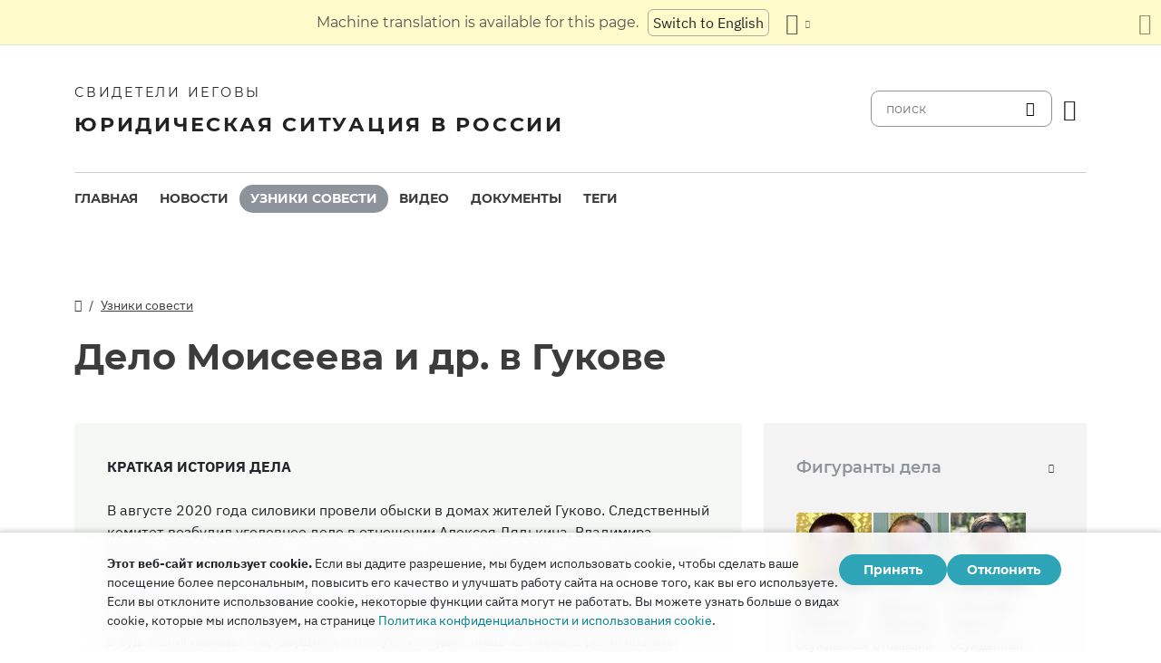

--- FILE ---
content_type: text/html
request_url: https://jw-russia.org/cases/gukovo.html
body_size: 22013
content:
<!doctype html><html lang=ru class=notranslate translate=no><head><meta charset=utf-8><meta name=viewport content="width=device-width,initial-scale=1"><meta name=google content="notranslate"><meta name=google-site-verification content="TRJlqj377rhFgkSC2c-W_9c6TN1HFWjHicNH9IhRkhs"><meta name=theme-color content="#ffffff"><link rel=alternate href=https://jw-russia.org/cases/gukovo.html hreflang=ru><link rel=alternate href=https://jw-russia.org/en/cases/gukovo.html hreflang=en><link rel=alternate href=https://jw-russia.org/de/cases/gukovo.html hreflang=de><link rel=alternate href=https://jw-russia.org/es/cases/gukovo.html hreflang=es><link rel=alternate href=https://jw-russia.org/fr/cases/gukovo.html hreflang=fr><link rel=alternate href=https://jw-russia.org/it/cases/gukovo.html hreflang=it><link rel=alternate href=https://jw-russia.org/fi/cases/gukovo.html hreflang=fi><link rel=alternate href=https://jw-russia.org/pt/cases/gukovo.html hreflang=pt><link rel=alternate href=https://jw-russia.org/ja/cases/gukovo.html hreflang=ja><link rel=alternate href=https://jw-russia.org/ko/cases/gukovo.html hreflang=ko><link rel=alternate href=https://jw-russia.org/zh/cases/gukovo.html hreflang=zh><link rel="shortcut icon" href=/img/favicon.ico type=image/vnd.microsoft.icon><link rel=alternate type=application/rss+xml href=https://jw-russia.org/cases/gukovo/rss.xml title="Свидетели Иеговы"><link rel=stylesheet href=/scss/swiper/swiper.min.6dc1b54d4b4c58c9cc30cc5463980739294225f6791beb6709cc77c6d2059e6c.css><link rel=stylesheet href=/scss/main.471d2981a05f9d46cf4733d8aa873c013c898f4e22d275c9135733e7b7009616.css><meta property="og:title" content="Дело Моисеева и др. в Гукове"><meta name=twitter:card content="summary"><meta name=twitter:title content="Дело Моисеева и др. в Гукове"><title>Дело Моисеева и др. в Гукове - Узники совести - Свидетели Иеговы в России</title><script src=/js/cookie_consent.js></script><script async src="https://www.googletagmanager.com/gtag/js?id=UA-161060053-1"></script><script>window.dataLayer=window.dataLayer||[];function gtag(){dataLayer.push(arguments)}gtag("js",new Date);var GA_MEASUREMENT_ID="UA-161060053-1";gtag("config",GA_MEASUREMENT_ID)</script><script src=/js/vendor/jquery.55724927179ef13ad334f64d2d8c2ad6e8dbf623a84b081c75397c2b7cbf6ada.js></script><script src=/js/init.585696537460de5640b0d9ad0f4ead38998eda503661eb5b69ec5a8d99184424.js></script></head><body class="redesign i18n-ru not-front section-cases"><div class=auto-translation aria-expanded=false><span class=lang-only data-lang=not-ru>Эта страница переведена с помощью машинного перевода.</span>
<span class=lang-only data-lang=ru data-user-lang=ru>Машинный перевод этой страницы отключен.</span>
<span class=lang-only data-lang=ru data-user-lang=en>Machine translation is available for this page.</span>
<span class=lang-only data-lang=ru data-user-lang=de>Maschinelle Übersetzung ist für diese Seite verfügbar.</span>
<span class=lang-only data-lang=ru data-user-lang=fr>La traduction automatique est disponible pour cette page.</span>
<span class=lang-only data-lang=ru data-user-lang=it>La traduzione automatica è disponibile per questa pagina.</span>
<span class=lang-only data-lang=ru data-user-lang=pt>A tradução automática está disponível para esta página.</span>
<span class=lang-only data-lang=ru data-user-lang=es>La traducción automática está disponible para esta página.</span>
<span class=lang-only data-lang=ru data-user-lang=fi>Konekäännös on saatavilla tälle sivulle.</span>
<span class=lang-only data-lang=ru data-user-lang=it>La traduzione automatica è disponibile per questa pagina.</span>
<span class=lang-only data-lang=ru data-user-lang=ko>이 페이지에 대한 기계 번역이 가능합니다.</span>
<span class=lang-only data-lang=ru data-user-lang=ja>このページには機械翻訳が利用可能です。</span>
<span class=lang-only data-lang=ru data-user-lang=zh>本页面提供机器翻译服务。</span>
<a href class="btn auto-translation__rus lang-only" data-lang=not-ru>Переключиться обратно на русский</a>
<a href=/en/cases/gukovo.html class="btn auto-translation__rus lang-only" data-lang=ru data-user-lang=en>Switch to English</a>
<a href=/de/cases/gukovo.html class="btn auto-translation__rus lang-only" data-lang=ru data-user-lang=de>Wechseln Sie zu Deutsch</a>
<a href=/es/cases/gukovo.html class="btn auto-translation__rus lang-only" data-lang=ru data-user-lang=es>Cambiar a español</a>
<a href=/fr/cases/gukovo.html class="btn auto-translation__rus lang-only" data-lang=ru data-user-lang=fr>Passer au français</a>
<a href=/it/cases/gukovo.html class="btn auto-translation__rus lang-only" data-lang=ru data-user-lang=it>Passa all'italiano</a>
<a href=/fi/cases/gukovo.html class="btn auto-translation__rus lang-only" data-lang=ru data-user-lang=fi>Vaihda suomeen</a>
<a href=/pt/cases/gukovo.html class="btn auto-translation__rus lang-only" data-lang=ru data-user-lang=pt>Mudar para português</a>
<a href=/ja/cases/gukovo.html class="btn auto-translation__rus lang-only" data-lang=ru data-user-lang=ja>日本語に切り替え</a>
<a href=/ko/cases/gukovo.html class="btn auto-translation__rus lang-only" data-lang=ru data-user-lang=ko>한국어로 전환</a>
<a href=/zh/cases/gukovo.html class="btn auto-translation__rus lang-only" data-lang=ru data-user-lang=zh>切换到中文</a><div class="btn-group auto-translation__more"><button class="btn dropdown-toggle btn-outline-default icon-language" data-bs-toggle=dropdown aria-expanded=false aria-label="Показать список языков" id=language-dropdown-toggle></button><ul class=dropdown-menu aria-labelledby=language-dropdown-toggle><li class=active><a href=/ru/ class=dropdown-item>Русский
<span class=text-muted>русский</span></a></li><li><a href=/en/cases/gukovo.html class=dropdown-item>English
<span class=text-muted>английский</span></a></li><li><a href=/de/cases/gukovo.html class=dropdown-item>Deutsch
<span class=text-muted>немецкий</span></a></li><li><a href=/es/cases/gukovo.html class=dropdown-item>Español
<span class=text-muted>испанский</span></a></li><li><a href=/fr/cases/gukovo.html class=dropdown-item>Français
<span class=text-muted>французский</span></a></li><li><a href=/it/cases/gukovo.html class=dropdown-item>Italiano
<span class=text-muted>итальянский</span></a></li><li><a href=/fi/cases/gukovo.html class=dropdown-item>Suomi
<span class=text-muted>финский</span></a></li><li><a href=/pt/cases/gukovo.html class=dropdown-item>Português
<span class=text-muted>португальский</span></a></li><li><a href=/ja/cases/gukovo.html class=dropdown-item>日本語
<span class=text-muted>японский</span></a></li><li><a href=/ko/cases/gukovo.html class=dropdown-item>한국인
<span class=text-muted>корейский</span></a></li><li><a href=/zh/cases/gukovo.html class=dropdown-item>中文 (简体)
<span class=text-muted>китайский</span></a></li></ul></div><button class="btn auto-translation__close icon-cross" aria-label="Закрыть панель перевода"></button></div><div class=main-wrapper><div class=site-header><div class=site-header__content><a href=/ class=site-logo><var class=site-logo__name>Свидетели Иеговы</var>
<span class=site-logo__description>Юридическая ситуация в России</span></a><div class=feature-container><form method=get action=/search.html class=desktop-search__wrap><input class=desktop-search type=search name=q id=search placeholder=поиск>
<button type=submit class="desktop-search-icon flip-icon"></button></form><button class="btn button-translate icon-language--desktop"></button></div></div><nav class=main-menu><div class=main-menu__menu><ul role=menu aria-labelledby=mainMenu><li role=menuitem class="nav-item main-nav__item"><a class=nav-link href=/ title>Главная</a></li><li role=menuitem class="nav-item main-nav__item"><a class=nav-link href=/news.html title>Новости</a></li><li role=menuitem class="nav-item main-nav__item active"><a class=nav-link href=/prisoners.html title>Узники совести</a></li><li role=menuitem class="nav-item main-nav__item"><a class=nav-link href=/video.html title>Видео</a></li><li role=menuitem class="nav-item main-nav__item"><a class=nav-link href=/docs.html title>Документы</a></li><li role=menuitem class="nav-item main-nav__item"><a class=nav-link href=/tags.html title>Теги</a></li></ul><div class=main-menu__translate-button-wrap><button class="btn button-translate icon-language"></button></div></div></nav></div><div class="offcanvas offcanvas-end" id=offcanvas><div class=offcanvas-inner><ul class="navbar-nav offcanvas__menu" role=menu aria-labelledby=mainMenu><li role=menuitem class="nav-item main-nav__item"><a class=nav-link href=/ title>Главная</a></li><li role=menuitem class="nav-item main-nav__item"><a class=nav-link href=/news.html title>Новости</a></li><li role=menuitem class="nav-item main-nav__item active"><a class=nav-link href=/prisoners.html title>Узники совести</a></li><li role=menuitem class="nav-item main-nav__item"><a class=nav-link href=/video.html title>Видео</a></li><li role=menuitem class="nav-item main-nav__item"><a class=nav-link href=/docs.html title>Документы</a></li><li role=menuitem class="nav-item main-nav__item"><a class=nav-link href=/tags.html title>Теги</a></li></ul><div class=offcanvas-footer><form method=get action=/search.html><input class=mobile-search type=search name=q id=search placeholder=поиск>
<button type=submit class="mobile-search-icon flip-icon"></button></form></div></div></div><button class=menu-button data-bs-toggle=offcanvas data-bs-target=#offcanvas data-class-toggle=active aria-controls=offcanvas aria-label=Menu>
<span>&nbsp;</span>
</button>
<script>initTranslate()</script><div class=container-lg><div class="row content-wrap"><div class="col-lg-8 header-wrap"><div class="breadcrumbs breadcrumbs--prisoner-page"><ul><li><a href=/ class=icon-home></a></li><li><a href=/prisoners.html>Узники совести</a></li></ul></div><h1 class="page-title page-title--prisoner-page">Дело Моисеева и др. в Гукове</h1></div><div class=col-lg-8><article class="brief-story brief-story--chronology mobile-full-width"><h4>Краткая история дела</h4><div class=brief-story__text>В августе 2020 года силовики провели обыски в домах жителей Гуково. Следственный комитет возбудил уголовное дело в отношении Алексея Дядькина, Владимира Попова, Евгения Разумова, Алексея Горелова, Никиты Моисеева и Олега Шидловского. Мирных верующих обвинили в организации деятельности экстремистской организации. С августа 2020 года они находились в СИЗО. Как стало известно позднее, за ними следил внедренный агент ФСБ. В ноябре 2021 года дело поступило в суд. Религиоведы подтвердили, что мужчин судят лишь за мирные религиозные действия. В сентябре 2022 года суд приговорил Горелого и Шидловского к 6,5 годам, а остальных верующих — к 7 годам колонии общего режима. Апелляция и кассация поддержали это решение. В ноябре 2025 года Шидловский и Горелый вышли на свободу.</div><div class=additional-link><a href=/cases/gukovo.html>Хронология</a></div></article><div class=timeline__header-wrap><h2 class=timeline__header id=timeline><button data-class-toggle=timeline--reverse data-target=body data-store=timeline-reverse>Хронология дела</button></h2><div class=tags-selector id=tagsApp><div class=tags-selector__wrapper><div class="dropdown dropdown-combined"><button class="btn btn-outline-dark dropdown-toggle" data-bs-toggle=dropdown aria-expanded=false>
Фильтр по тегу</button></div></div></div></div><div class=field-case-chronicle><div class=years-selector id=yearsApp><div class="dropdown dropdown-combined"><button class="btn btn-dark dropdown-toggle" data-bs-toggle=dropdown aria-expanded=false>&nbsp;</button></div></div><ul class=timeline><li class="timeline-item anchor-wrap"><a id=20200807 class=anchor tabindex=-1></a><a href=#20200807 class=anchor-wrap__link>#</a><h5><time datetime="2020-08-07 00:00:00" class="date date--timeline">7 августа 2020 г.</time></h5><div class="tags tags--timeline"><a href="/search.html?tag=new-case" class=tag data-slug=new-case>Возбуждено дело</a>
<a href="/search.html?tag=282.2-1" class=tag data-slug=282.2-1>282.2 (1) УК РФ</a></div><article class=timeline-item--inner><p>Старший следователь отдела по расследованию особо важных дел Следственного управления Следственного комитета РФ по Ростовской области В. В. Пятицкий возбуждает уголовное дело в отношении 6 верующих: Никиты Моисеева, Алексея Горелого, Евгения Разумова, Алексея Дядькина, Олега Шидловского и Владимира Попова. Им вменяется совершение преступления, предусмотренного ч. 1 ст. 282.2 Уголовного кодекса РФ. По версии следствия вина верующих заключается в том, что они «созывали собрания единоверцев, молились и пели песни Богу Иегове».</p></article></li><li class="timeline-item anchor-wrap"><a id=20200808 class=anchor tabindex=-1></a><a href=#20200808 class=anchor-wrap__link>#</a><h5><time datetime="2020-08-08 00:00:00" class="date date--timeline">8 августа 2020 г.</time></h5><div class="tags tags--timeline"><a href="/search.html?tag=search" class=tag data-slug=search>Обыск</a></div><article class=timeline-item--inner><p>Рано утром проходит серия обысков у верующих в Гуково (Ростовская область). Сотрудники ФСБ и Следственного комитета вторгаются в дома мирных граждан и изымают мобильные устройства, жесткие диски, флеш-накопители и личные записи.</p><p>Обыски проходят в Ростове-на-Дону у Горелого Алексея, в Каменск-Шахтинском у Никиты Моисеева и в Курске у Ольги Дядькиной.</p><p>Владимир Попов объявляется в федеральный розыск.</p></article></li><li class="timeline-item anchor-wrap"><a id=20200809 class=anchor tabindex=-1></a><a href=#20200809 class=anchor-wrap__link>#</a><h5><time datetime="2020-08-09 00:00:00" class="date date--timeline">9 августа 2020 г.</time></h5><div class="tags tags--timeline"><a href="/search.html?tag=sizo" class=tag data-slug=sizo>СИЗО</a></div><article class=timeline-item--inner><p>На основании постановления судьи Ленинского районного суда г. Ростова-на-Дону четверых верующих отправляют в СИЗО на 1 месяц 29 суток — до 6 октября 2020 года.</p></article></li><li class="timeline-item anchor-wrap"><a id=20200810 class=anchor tabindex=-1></a><a href=#20200810 class=anchor-wrap__link>#</a><h5><time datetime="2020-08-10 00:00:00" class="date date--timeline">10 августа 2020 г.</time></h5><div class="tags tags--timeline"><a href="/search.html?tag=search" class=tag data-slug=search>Обыск</a>
<a href="/search.html?tag=sizo" class=tag data-slug=sizo>СИЗО</a>
<a href="/search.html?tag=ivs" class=tag data-slug=ivs>ИВС</a></div><article class="timeline-item--inner timeline-item--news timeline-item--news-highlighted"><div class=timeline-item--news__picture><a href=/news/2020/08/4.html class=timeline-item--news__picture-link><picture><source type=image/webp srcset="/news/2020/08/4/image_hu_58295f768989d104.webp, /news/2020/08/4/image_hu_59c30272d3e26e98.webp 2x"><img class=img-responsive src=/news/2020/08/4/image_hu_c15a160e4c5885b9.jpg alt width=200 height=100 srcset="/news/2020/08/4/image_hu_f098121abe6f1280.jpg 2x"></picture></a></div><div class=timeline-item--news__body><a href=/news/2020/08/4.html class=timeline-item--news__link>В Ростовской и Курской областях прошли не менее 12 обысков. В СИЗО за религиозные взгляды отправлены четверо верующих</a><p><a href=/news/2020/08/4.html class=timeline-item--news__read-more>Читать далее</a></p></div></article></li><li class="timeline-item anchor-wrap"><a id=20200812 class=anchor tabindex=-1></a><a href=#20200812 class=anchor-wrap__link>#</a><h5><time datetime="2020-08-12 00:00:00" class="date date--timeline">12 августа 2020 г.</time></h5><div class="tags tags--timeline"><a href="/search.html?tag=sizo" class=tag data-slug=sizo>СИЗО</a></div><article class=timeline-item--inner><p>Сотрудники ФСБ задерживают в г. Зверево (Ростовская область) объявленного в федеральный розыск Владимира Попова. Он подозревается в совершении преступления, предусмотренного ч. 1 ст. 282.2 УК РФ.</p></article></li><li class="timeline-item anchor-wrap"><a id=20200814 class=anchor tabindex=-1></a><a href=#20200814 class=anchor-wrap__link>#</a><h5><time datetime="2020-08-14 00:00:00" class="date date--timeline">14 августа 2020 г.</time></h5><div class="tags tags--timeline"><a href="/search.html?tag=sizo" class=tag data-slug=sizo>СИЗО</a></div><article class=timeline-item--inner><p>Судья Ленинского районного суда г. Ростова-на-Дону Владимир Худавердян удовлетворяет ходатайство следователя о заключении Владимира Попова под стражу. Владимир заключается под стражу в СИЗО на срок 1 месяц 25 суток — до 7 октября 2020 года.</p></article></li><li class="timeline-item anchor-wrap"><a id=20200821 class=anchor tabindex=-1></a><a href=#20200821 class=anchor-wrap__link>#</a><h5><time datetime="2020-08-21 00:00:00" class="date date--timeline">21 августа 2020 г.</time></h5><div class="tags tags--timeline"><a href="/search.html?tag=interrogation" class=tag data-slug=interrogation>Допрос</a>
<a href="/search.html?tag=ivs" class=tag data-slug=ivs>ИВС</a>
<a href="/search.html?tag=sizo" class=tag data-slug=sizo>СИЗО</a></div><article class=timeline-item--inner><p>Алексей Дядькин, житель Гуково, который последнее время проживает в Курске, приходит к следователю на допрос. Там его пытаются убедить оговорить себя — признаться в экстремистских действиях, которые верующий не совершал. Силовики допрашивают и супругу Алексея.</p><p>Верующего задерживают и отправляют в ИВС. В этот же день суд выносит постановление о заключении Алексея под стражу сроком на 1 месяц и 16 дней. После этого Алексея заключают в СИЗО № 1 по Ростовской области.</p><p><a data-lightbox="2020-08-21 00:00:00 +0000 UTC" href=/cases/gukovo/timeline/6/2020-08-25%2022.58.26.836cb7dffdbd4235dd550a96a2ce824162649100a0f7315731454a6cfe2925a0.jpg data-pswp-height=1280 data-pswp-width=960 data-webp=/cases/gukovo/timeline/6/2020-08-25%2022.58.26_hu_c744415c4f5061a9.65688f0060d126db8aa796964d20a72f81bddcde7325c85ccf8910093fb9a02b.webp><img src=/cases/gukovo/timeline/6/2020-08-25%2022.58.26_hu_72f4e1702f246157.jpg></a></p></article></li><li class="timeline-item anchor-wrap"><a id=20210628 class=anchor tabindex=-1></a><a href=#20210628 class=anchor-wrap__link>#</a><h5><time datetime="2021-06-28 00:00:00" class="date date--timeline">28 июня 2021 г.</time></h5><div class="tags tags--timeline"><a href="/search.html?tag=sizo" class=tag data-slug=sizo>СИЗО</a>
<a href="/search.html?tag=torture-conditions" class=tag data-slug=torture-conditions>Пыточные условия содержания</a></div><article class=timeline-item--inner><p>Адвокат посещает верующих в СИЗО на улице ул. Максима Горького в Ростове-на-Дону. В некоторых камерах душно, температура временами достигает +40 °C, на стенах грибок. Среди сокамерников есть больные коронавирусом.</p></article></li><li class="timeline-item anchor-wrap"><a id=20210721 class=anchor tabindex=-1></a><a href=#20210721 class=anchor-wrap__link>#</a><h5><time datetime="2021-07-21 00:00:00" class="date date--timeline">21 июля 2021 г.</time></h5><div class="tags tags--timeline"><a href="/search.html?tag=sizo" class=tag data-slug=sizo>СИЗО</a>
<a href="/search.html?tag=prison-treatment" class=tag data-slug=prison-treatment>Лечение в системе ФСИН</a></div><article class=timeline-item--inner><p>Становится известно, что Владимира Попова переводят из СИЗО № 1 в санчасть СИЗО № 5 в связи с подозрением на пневмонию. Ему по-прежнему можно писать письма.</p></article></li><li class="timeline-item anchor-wrap"><a id=20210727 class=anchor tabindex=-1></a><a href=#20210727 class=anchor-wrap__link>#</a><h5><time datetime="2021-07-27 00:00:00" class="date date--timeline">27 июля 2021 г.</time></h5><div class="tags tags--timeline"><a href="/search.html?tag=sizo" class=tag data-slug=sizo>СИЗО</a>
<a href="/search.html?tag=prison-treatment" class=tag data-slug=prison-treatment>Лечение в системе ФСИН</a></div><article class=timeline-item--inner><p>Становится известно, что Владимир Попов находится в Федеральном казенном лечебно-профилактическом учреждении «Межобластная туберкулезная больница №19». Ему можно писать письма поддержки.</p></article></li><li class="timeline-item anchor-wrap"><a id=20210930 class=anchor tabindex=-1></a><a href=#20210930 class=anchor-wrap__link>#</a><h5><time datetime="2021-09-30 00:00:00" class="date date--timeline">30 сентября 2021 г.</time></h5><div class="tags tags--timeline"><a href="/search.html?tag=sizo" class=tag data-slug=sizo>СИЗО</a></div><article class=timeline-item--inner><p>Владимира Попова снова помещают в СИЗО № 1 города Ростова-на-Дону после почти 2 месяцев пребывания в туберкулезной больнице. Верующему можно писать письма поддержки по адресу учреждения.</p><p>Он ознакомился с материалами дела.</p></article></li><li class="timeline-item anchor-wrap"><a id=20211101 class=anchor tabindex=-1></a><a href=#20211101 class=anchor-wrap__link>#</a><h5><time datetime="2021-11-01 00:00:00" class="date date--timeline">1 ноября 2021 г.</time></h5><div class="tags tags--timeline"><a href="/search.html?tag=to-court" class=tag data-slug=to-court>Дело поступило в суд</a></div><article class=timeline-item--inner><p>Шестеро верующих — Никита Моисеев, Алексей Горелый, Евгений Разумов, Алексей Дядькин, Олег Шидловский, Владимир Попов — получили обвинительное заключение. Уголовное дело в отношении них уже передано в суд.</p></article></li><li class="timeline-item anchor-wrap"><a id=20211108 class=anchor tabindex=-1></a><a href=#20211108 class=anchor-wrap__link>#</a><h5><time datetime="2021-11-08 00:00:00" class="date date--timeline">8 ноября 2021 г.</time></h5><div class="tags tags--timeline"><a href="/search.html?tag=sizo" class=tag data-slug=sizo>СИЗО</a></div><article class=timeline-item--inner><p>Становится известно, что Олега Шидловского, Евгения Разумова и Алексея Дядькина теперь содержат в СИЗО № 3 города Новочеркасска Ростовской области. Им можно писать письма поддержки. В ближайшее время ожидается перевод в это СИЗО остальных верующих, проходящих по этому делу, — Алексея Горелого, Никиту Моисеева и Владимира Попова.</p></article></li><li class="timeline-item anchor-wrap"><a id=20211114 class=anchor tabindex=-1></a><a href=#20211114 class=anchor-wrap__link>#</a><h5><time datetime="2021-11-14 00:00:00" class="date date--timeline">14 ноября 2021 г.</time></h5><div class="tags tags--timeline"><a href="/search.html?tag=sizo" class=tag data-slug=sizo>СИЗО</a></div><article class=timeline-item--inner><p>Никиту Моисеева, Алексея Горелого и Владимира Попова вслед за остальными переводят в СИЗО № 3 по Ростовской области (г. Новочеркасск).</p></article></li><li class="timeline-item anchor-wrap"><a id=20211117 class=anchor tabindex=-1></a><a href=#20211117 class=anchor-wrap__link>#</a><h5><time datetime="2021-11-17 00:00:00" class="date date--timeline">17 ноября 2021 г.</time></h5><div class="tags tags--timeline"><a href="/search.html?tag=first-instance" class=tag data-slug=first-instance>Слушание в суде первой инстанции</a>
<a href="/search.html?tag=interrogation" class=tag data-slug=interrogation>Допрос</a>
<a href="/search.html?tag=hidden-surveillance" class=tag data-slug=hidden-surveillance>Прослушка и скрытое видеонаблюдение</a></div><article class=timeline-item--inner><p>Начинаются слушания в Гуковском районном суде Ростовской области.</p><p>Защита ходатайствует об изменении меры пресечения для 6 мужчин на более мягкую. Судья отказывает и продлевает их содержание в СИЗО до 1 мая 2022 года.</p></article></li><li class="timeline-item anchor-wrap"><a id=20211203 class=anchor tabindex=-1></a><a href=#20211203 class=anchor-wrap__link>#</a><h5><time datetime="2021-12-03 00:00:00" class="date date--timeline">3 декабря 2021 г.</time></h5><div class="tags tags--timeline"><a href="/search.html?tag=first-instance" class=tag data-slug=first-instance>Слушание в суде первой инстанции</a>
<a href="/search.html?tag=secret-witness" class=tag data-slug=secret-witness>Секретный свидетель</a></div><article class=timeline-item--inner><p>Допрашиваются три свидетеля обвинения.</p><p>Сотрудник ФСБ И. А. Михайлов рассказывает о проведенных оперативных мероприятиях, в ходе которых силовики получили доступ к телефонным разговорам и видеозвонкам верующих. Свидетель путается в показаниях, искажает факты, его слова противоречат сведениям, которые он предоставлял ранее. Михайлов не может предоставить суду доказательств распространения подсудимыми экстремистской литературы и призывов к экстремистской деятельности на богослужениях.</p><p>Следующим допрашивается сотрудник ФСИН П. П. Вардересян. Он утверждает, что неоднократно проводил профилактические беседы с подсудимым Олегом Шидловским. При этом свидетель не может узнать его в зале суда. Сам же Шидловский сообщает суду, что не знает этого человека и что беседы с ним не проводились.</p><p>Еще один свидетель обвинения, женщина, рассказывает, что посещала богослужения Свидетелей Иеговы добровольно и что эти встречи приносили ей пользу. На богослужениях верующие пели песни, молились, обсуждали библейские темы, призывов к неуважению власти не было.</p></article></li><li class="timeline-item anchor-wrap"><a id=20211210 class=anchor tabindex=-1></a><a href=#20211210 class=anchor-wrap__link>#</a><h5><time datetime="2021-12-10 00:00:00" class="date date--timeline">10 декабря 2021 г.</time></h5><div class="tags tags--timeline"><a href="/search.html?tag=appeal" class=tag data-slug=appeal>Апелляция</a></div><article class=timeline-item--inner><p>На судебное заседание не допускаются жены подсудимых и другие слушатели.</p><p>Допрашивается засекреченный свидетель «Моисеев». Он дает противоречивые показания, не совпадающие с его объяснениями в материалах дела. Однако он подтверждает, что никогда не слышал от подсудимых призывов к свержению власти и конституционного строя, а богослужения Свидетелей Иеговы состояли из мирных песнопений, молитв и библейских обсуждений, и на них «разбирались духовные вопросы».</p></article></li><li class="timeline-item anchor-wrap"><a id=20211220 class=anchor tabindex=-1></a><a href=#20211220 class=anchor-wrap__link>#</a><h5><time datetime="2021-12-20 00:00:00" class="date date--timeline">20 декабря 2021 г.</time></h5><div class="tags tags--timeline"><a href="/search.html?tag=first-instance" class=tag data-slug=first-instance>Слушание в суде первой инстанции</a></div><article class=timeline-item--inner><p>Ростовский областной суд отказывает в удовлетворении апелляционной жалобы подсудимых на решение о содержании их под стражей.</p></article></li><li class="timeline-item anchor-wrap"><a id=20211224 class=anchor tabindex=-1></a><a href=#20211224 class=anchor-wrap__link>#</a><h5><time datetime="2021-12-24 00:00:00" class="date date--timeline">24 декабря 2021 г.</time></h5><div class="tags tags--timeline"><a href="/search.html?tag=first-instance" class=tag data-slug=first-instance>Слушание в суде первой инстанции</a>
<a href="/search.html?tag=secret-witness" class=tag data-slug=secret-witness>Секретный свидетель</a></div><article class=timeline-item--inner><p>Продолжаются слушания в Гуковском районном суде. В качестве свидетелей обвинения допрашивается супружеская пара. Они сообщают суду, что ранее посещали богослужения Свидетелей Иеговы. На них присутствующие пели песни, молились, встречи носили исключительно религиозный характер. На богослужениях никогда не звучали призывы к свержению конституционного строя, насилию или вражде по религиозному признаку, а, наоборот, поощрялось проявлять уважение к людям.</p></article></li><li class="timeline-item anchor-wrap"><a id=20220114 class=anchor tabindex=-1></a><a href=#20220114 class=anchor-wrap__link>#</a><h5><time datetime="2022-01-14 00:00:00" class="date date--timeline">14 января 2022 г.</time></h5><div class="tags tags--timeline"><a href="/search.html?tag=first-instance" class=tag data-slug=first-instance>Слушание в суде первой инстанции</a>
<a href="/search.html?tag=expert-comments" class=tag data-slug=expert-comments>Комментарии специалистов</a></div><article class=timeline-item--inner><p>Допрашивается засекреченный свидетель под псевдонимом «Толстой». Суд удовлетворяет его просьбу о рассекречивании. Верующие узнают в нем бывшего единоверца. Он не сообщает сведений по сути дела, выражает негативное отношение к Свидетелям Иеговы, а на вопросы стороны защиты отвечает уклончиво.</p><p>Друзья подсудимых, как всегда, встречают и провожают автозак с ними аплодисментами.</p></article></li><li class="timeline-item anchor-wrap"><a id=20220121 class=anchor tabindex=-1></a><a href=#20220121 class=anchor-wrap__link>#</a><h5><time datetime="2022-01-21 00:00:00" class="date date--timeline">21 января 2022 г.</time></h5><div class="tags tags--timeline"><a href="/search.html?tag=first-instance" class=tag data-slug=first-instance>Слушание в суде первой инстанции</a>
<a href="/search.html?tag=expert-comments" class=tag data-slug=expert-comments>Комментарии специалистов</a></div><article class=timeline-item--inner><p>Женам подсудимых разрешают пообщаться с мужьями в коридоре, однако в зал заседания их не пускают.</p><p>Проходит допрос Аллы Шадриной, научного сотрудника Южного научного центра РАН. Она заявляет, что является религиоведом с большим стажем, однако ее показания выявляют неосведомленность о религии Свидетелей Иеговы. Так, она утверждает, что Свидетели Иеговы никогда не были зарегистрированы в России, а также никогда не слышала о реабилитации верующих в 1996 году.</p><p>Тем не менее Шадрина признает, что каждый человек имеет гарантированное государством право на выбор лечения, в частности на отказ от переливания крови. Также свидетель заявляет, что многие религии верят в свою исключительность.</p></article></li><li class="timeline-item anchor-wrap"><a id=20220128 class=anchor tabindex=-1></a><a href=#20220128 class=anchor-wrap__link>#</a><h5><time datetime="2022-01-28 00:00:00" class="date date--timeline">28 января 2022 г.</time></h5><div class="tags tags--timeline"><a href="/search.html?tag=first-instance" class=tag data-slug=first-instance>Слушание в суде первой инстанции</a>
<a href="/search.html?tag=secret-witness" class=tag data-slug=secret-witness>Секретный свидетель</a></div><article class=timeline-item--inner><p>Жен подсудимых допускают в зал суда.</p><p>Допрашивается Сергей Астапов, доктор философских наук, заведующий кафедрой философии религии и религиоведения Института философии и социально-политических наук (Южный федеральный университет). Он поясняет, что Верховный суд РФ запретил лишь юрлица Свидетелей Иеговы, а их богослужения не запрещены. Деятельность приверженцев этой религии он характеризует положительно. Также он подтверждает, что граждане РФ имеют право на отказ от переливания крови, и что вероучение многих религий содержит идею собственной исключительности.</p><p>Алексей Дядькин ходатайствует о свидании с женой, но судья отказывает. Наталья Батура ссылается на ст. 395 УПК РФ (Предоставление родственникам свидания с осужденным), несмотря на то что Дядькин находится в статусе подсудимого.</p></article></li><li class="timeline-item anchor-wrap"><a id=20220215 class=anchor tabindex=-1></a><a href=#20220215 class=anchor-wrap__link>#</a><h5><time datetime="2022-02-15 00:00:00" class="date date--timeline">15 февраля 2022 г.</time></h5><div class="tags tags--timeline"><a href="/search.html?tag=first-instance" class=tag data-slug=first-instance>Слушание в суде первой инстанции</a></div><article class=timeline-item--inner><p>Проходит допрос тайного свидетеля «Петрова». Сторона защиты отмечает, что он повторяет заученные формулировки из показаний, данных на допросе. В связи с противоречиями в его заявлениях суд прослушивает аудиозапись с его показаниями, данными в ходе следствия. После часового прослушивания свидетель заявляет, что на диске записан якобы не его голос, а чей — он не знает.</p></article></li><li class="timeline-item anchor-wrap"><a id=20220222 class=anchor tabindex=-1></a><a href=#20220222 class=anchor-wrap__link>#</a><h5><time datetime="2022-02-22 00:00:00" class="date date--timeline">22 февраля 2022 г.</time></h5><div class="tags tags--timeline"><a href="/search.html?tag=first-instance" class=tag data-slug=first-instance>Слушание в суде первой инстанции</a>
<a href="/search.html?tag=sizo" class=tag data-slug=sizo>СИЗО</a></div><article class=timeline-item--inner><p>По ходатайству адвоката в течение 4,5 часов зачитываются стенограммы богослужений, на которых обсуждалось, как тактично и с уважением общаться с представителями других религий, как проявлять любовь к окружающим.</p></article></li><li class="timeline-item anchor-wrap"><a id=20220314 class=anchor tabindex=-1></a><a href=#20220314 class=anchor-wrap__link>#</a><h5><time datetime="2022-03-14 00:00:00" class="date date--timeline">14 марта 2022 г.</time></h5><div class="tags tags--timeline"><a href="/search.html?tag=first-instance" class=tag data-slug=first-instance>Слушание в суде первой инстанции</a></div><article class=timeline-item--inner><p>Адвокат посещает Алексея Дядькина и Владимира Попова в СИЗО.</p><p>Попов чувствует себя нормально, ему хотелось бы больше двигаться. У верующего есть отдельное спальное место. С сокамерниками отношения хорошие: он пользуется уважением, его по-доброму называют дядя Вова. У Владимира есть Библия, которую он взял в библиотеке. Он много читает, и это помогает ему не падать духом.</p><p>В камере, где содержится Дядькин, 14 человек на 12 спальных мест, поэтому Алексей с сокамерником вынуждены спать либо по очереди, либо валетом. Верующий получает много писем, но ему не дают свиданий с женой.</p></article></li><li class="timeline-item anchor-wrap"><a id=20220422 class=anchor tabindex=-1></a><a href=#20220422 class=anchor-wrap__link>#</a><h5><time datetime="2022-04-22 00:00:00" class="date date--timeline">22 апреля 2022 г.</time></h5><div class="tags tags--timeline"><a href="/search.html?tag=first-instance" class=tag data-slug=first-instance>Слушание в суде первой инстанции</a>
<a href="/search.html?tag=health-risk" class=tag data-slug=health-risk>Угроза здоровью</a></div><article class=timeline-item--inner><p>За 6 часов судебного заседания суд просматривает три диска с видеозаписями богослужений. Сторона защиты обращает внимание на то, что встречи носят религиозный характер и не имеют ничего общего с собраниями юрлица.</p></article></li><li class="timeline-item anchor-wrap"><a id=20220426 class=anchor tabindex=-1></a><a href=#20220426 class=anchor-wrap__link>#</a><h5><time datetime="2022-04-26 00:00:00" class="date date--timeline">26 апреля 2022 г.</time></h5><div class="tags tags--timeline"><a href="/search.html?tag=first-instance" class=tag data-slug=first-instance>Слушание в суде первой инстанции</a></div><article class=timeline-item--inner><p>Суд продлевает меру пресечения подсудимым на три месяца, до 1 августа 2022 года. Верующие намерены обжаловать это решение в Ростовском областном суде.</p><p>Олегу Шидловскому становится плохо, в связи с чем суд делает перерыв.</p></article></li><li class="timeline-item anchor-wrap"><a id=20220513 class=anchor tabindex=-1></a><a href=#20220513 class=anchor-wrap__link>#</a><h5><time datetime="2022-05-13 00:00:00" class="date date--timeline">13 мая 2022 г.</time></h5><div class="tags tags--timeline"><a href="/search.html?tag=first-instance" class=tag data-slug=first-instance>Слушание в суде первой инстанции</a>
<a href="/search.html?tag=expert-comments" class=tag data-slug=expert-comments>Комментарии специалистов</a></div><article class=timeline-item--inner><p>Суд продолжает просмотр видеозаписей богослужений. Защита подчеркивает, что они не содержат экстремистских высказываний или призывов к свержению государственного строя.</p><p>Исследуются регистрационные документы местного юрлица (МРО) Свидетелей Иеговы. Сторона защиты обращает внимание на то, что до ликвидации МРО его заседания проходили раз в год, в то время как богослужения, запись которых предоставлена суду, проходили дважды в неделю.</p></article></li><li class="timeline-item anchor-wrap"><a id=20220520 class=anchor tabindex=-1></a><a href=#20220520 class=anchor-wrap__link>#</a><h5><time datetime="2022-05-20 00:00:00" class="date date--timeline">20 мая 2022 г.</time></h5><div class="tags tags--timeline"><a href="/search.html?tag=first-instance" class=tag data-slug=first-instance>Слушание в суде первой инстанции</a>
<a href="/search.html?tag=interrogation" class=tag data-slug=interrogation>Допрос</a></div><article class=timeline-item--inner><p>Дает показания религиовед Сергея Иваненко. Он поясняет, что решением Верховного Суда РФ вероучение Свидетелей Иеговы не запрещено. Также он комментирует видеозаписи богослужений, разъясняя разницу между деятельностью юрлиц и исповеданием веры отдельными верующими.</p></article></li><li class="timeline-item anchor-wrap"><a id=20220603 class=anchor tabindex=-1></a><a href=#20220603 class=anchor-wrap__link>#</a><h5><time datetime="2022-06-03 00:00:00" class="date date--timeline">3 июня 2022 г.</time></h5><div class="tags tags--timeline"><a href="/search.html?tag=first-instance" class=tag data-slug=first-instance>Слушание в суде первой инстанции</a>
<a href="/search.html?tag=interrogation" class=tag data-slug=interrogation>Допрос</a></div><article class=timeline-item--inner><p>Проходит допрос двоих свидетелей со стороны защиты. Один из них, бывший руководитель Алексея Горелого, положительно характеризует верующего.</p><p>Адвокат оглашает материалы из 39-го тома дела, содержащие религиоведческую экспертизу, а также высказывания Президента РФ В. В. Путина и решения ЕСПЧ в отношении Свидетелей Иеговы в России.</p></article></li><li class="timeline-item anchor-wrap"><a id=20220610 class=anchor tabindex=-1></a><a href=#20220610 class=anchor-wrap__link>#</a><h5><time datetime="2022-06-10 00:00:00" class="date date--timeline">10 июня 2022 г.</time></h5><div class="tags tags--timeline"><a href="/search.html?tag=first-instance" class=tag data-slug=first-instance>Слушание в суде первой инстанции</a>
<a href="/search.html?tag=interrogation" class=tag data-slug=interrogation>Допрос</a></div><article class=timeline-item--inner><p>Владимир Попов частично озвучивает свои показания, после чего суд приобщает его письменные заметки к материалам дела. Также показания дает Алексей Дядькин, после чего прокурор допрашивает его.</p></article></li><li class="timeline-item anchor-wrap"><a id=20220617 class=anchor tabindex=-1></a><a href=#20220617 class=anchor-wrap__link>#</a><h5><time datetime="2022-06-17 00:00:00" class="date date--timeline">17 июня 2022 г.</time></h5><div class="tags tags--timeline"><a href="/search.html?tag=first-instance" class=tag data-slug=first-instance>Слушание в суде первой инстанции</a></div><article class=timeline-item--inner><p>С показаниями выступают Олег Шидловский, Никита Моисеев и Евгений Разумов, после этого их допрашивают судья и прокурор.</p></article></li><li class="timeline-item anchor-wrap"><a id=20220624 class=anchor tabindex=-1></a><a href=#20220624 class=anchor-wrap__link>#</a><h5><time datetime="2022-06-24 00:00:00" class="date date--timeline">24 июня 2022 г.</time></h5><div class="tags tags--timeline"><a href="/search.html?tag=first-instance" class=tag data-slug=first-instance>Слушание в суде первой инстанции</a></div><article class=timeline-item--inner><p>Сторона защиты заявляет ходатайства: о назначении повторной религиоведческой экспертизы, о признании некоторых материалов дела недопустимым доказательствами, о прекращении уголовного дела и приобщении доказательств, обосновывающих данное ходатайство.</p></article></li><li class="timeline-item anchor-wrap"><a id=20220701 class=anchor tabindex=-1></a><a href=#20220701 class=anchor-wrap__link>#</a><h5><time datetime="2022-07-01 00:00:00" class="date date--timeline">1 июля 2022 г.</time></h5><div class="tags tags--timeline"><a href="/search.html?tag=first-instance" class=tag data-slug=first-instance>Слушание в суде первой инстанции</a>
<a href="/search.html?tag=sizo" class=tag data-slug=sizo>СИЗО</a>
<a href="/search.html?tag=torture-conditions" class=tag data-slug=torture-conditions>Пыточные условия содержания</a></div><article class=timeline-item--inner><p>Суд отказывает в удовлетворении всех ходатайств, заявленных на прошлом заседании.</p><p>Рассматривается вопрос о продлении меры пресечения для подсудимых. Сторона защиты предоставляет положительные характеристики подсудимых, а также ряд значимых доводов, среди которых текст выступления председателя Верховного Суда РФ Вячеслава Лебедева (в нем он призвал судей чаще использовать меры пресечения, альтернативные содержанию под стражей). Несмотря на это судья Наталья Батура в очередной раз продлевает меру пресечения на три месяца, до 01.11.2022.</p></article></li><li class="timeline-item anchor-wrap"><a id=20220707 class=anchor tabindex=-1></a><a href=#20220707 class=anchor-wrap__link>#</a><h5><time datetime="2022-07-07 00:00:00" class="date date--timeline">7 - 11 июля 2022 года</time></h5><div class="tags tags--timeline"><a href="/search.html?tag=appeal" class=tag data-slug=appeal>Апелляция</a></div><article class=timeline-item--inner><p>Адвокат посещает в СИЗО Владимира Попова, Алексея Дядькина, Никиту Моисеева, Евгения Разумова, Алексея Горелого и Олега Шидловского. По его словам, все заключенные чувствуют себя удовлетворительно, у них есть Библии. Заключенных выводят на прогулки.</p><p>Верующие волнуются за родственников, оставшихся на свободе. Отец Олега Шидловского находится при смерти, и верующий переживает, сможет ли он с ним попрощаться. Супруга Евгения Разумова —инвалид II группы, она не в состоянии работать. Евгений беспокоится, что его жена осталась одна и он не может ей помочь.</p><p>Тем не менее верующие не унывают. С администрацией у них отношения хорошие, сокамерники их уважают.</p><p>Условия содержания у всех разные. В камеру Алексея Дядькина поместили еще двоих. Теперь на 12 спальных мест приходится 16 человек, поэтому он вынужден спать на сетке, натянутой между двумя кроватями. Вместе с Никитой Моисеевым содержатся 14 человек, а коек всего 7, поэтому заключенные спят по очереди — Никита отдыхает ночью. В камере Евгения Разумова, рассчитанной на семерых, содержится 12 человек. У Олега Шидловского есть свое спальное место, несмотря на то что в помещении людей почти в два раза больше, чем кроватей.<br>Никита Моисеев говорит, что его и остальных верующих перевозят в автозаке размером 1,7 на 2 метра, в который сажают по двенадцать человек вместо положенных восьми. Бывает, что машина долго стоит перед въездом в СИЗО — однажды время ожидания составило семь часов.</p><p>Верующих поддерживают письма родных и друзей. Например, Олег Шидловский получил уже 6609 писем — не только из России, но и из других стран, таких как Чехия, Германия и Словения.</p></article></li><li class="timeline-item anchor-wrap"><a id=20220720 class=anchor tabindex=-1></a><a href=#20220720 class=anchor-wrap__link>#</a><h5><time datetime="2022-07-20 00:00:00" class="date date--timeline">20 июля 2022 г.</time></h5><div class="tags tags--timeline"><a href="/search.html?tag=first-instance" class=tag data-slug=first-instance>Слушание в суде первой инстанции</a>
<a href="/search.html?tag=punishment-request" class=tag data-slug=punishment-request>Запрос наказания в прениях</a></div><article class=timeline-item--inner><p>Ростовский областной суд рассматривает жалобы подсудимых на продление меры пресечения и оставляет решение нижестоящего суда в силе.</p></article></li><li class="timeline-item anchor-wrap"><a id=20220804 class=anchor tabindex=-1></a><a href=#20220804 class=anchor-wrap__link>#</a><h5><time datetime="2022-08-04 00:00:00" class="date date--timeline">4 августа 2022 г.</time></h5><div class="tags tags--timeline"><a href="/search.html?tag=punishment-request" class=tag data-slug=punishment-request>Запрос наказания в прениях</a>
<a href="/search.html?tag=final-statement" class=tag data-slug=final-statement>Последнее слово</a></div><article class=timeline-item--inner><p>Жены подсудимых присутствуют на заседании, за исключением супруги Владимира Попова, которая отсутствует по причине болезни.</p><p>Прокурор в прениях просит суд назначить Моисееву, Шидловскому, Попову, Дядькину и Разумову по 8 лет, а Горелому — 7,5 лет лишения свободы в колонии. Помимо этого, для всех подсудимых гособвинитель запрашивает 1 год ограничения свободы и семилетний запрет на участие в общественных объединениях</p><p>Сторона защиты обращает внимание на отсутствие состава и события преступления. Адвокаты подчеркивают, что у подсудимых не было мотива на совершение преступления, а потерпевшие в деле отсутствуют.</p></article></li><li class="timeline-item anchor-wrap"><a id=20220912 class=anchor tabindex=-1></a><a href=#20220912 class=anchor-wrap__link>#</a><h5><time datetime="2022-09-12 00:51:17" class="date date--timeline">12 сентября 2022 г.</time></h5><div class="tags tags--timeline"><a href="/search.html?tag=final-statement" class=tag data-slug=final-statement>Последнее слово</a>
<a href="/search.html?tag=courtroom" class=tag data-slug=courtroom>Из зала суда</a>
<a href="/search.html?tag=sizo" class=tag data-slug=sizo>СИЗО</a>
<a href="/search.html?tag=letters" class=tag data-slug=letters>Письма</a></div><article class=timeline-item--inner><p>В Гуковском горсуде Ростовской области все шестеро подсудимых выступают с последним словом.</p></article><article class="timeline-item--inner timeline-item--docs" onclick='location.href="/docs/951.html?utm_content=timeline"'><a href="/docs/951.html?utm_content=timeline">Последнее слово подсудимого Алексея Горелого в Гуково</a></article><article class="timeline-item--inner timeline-item--docs" onclick='location.href="/docs/950.html?utm_content=timeline"'><a href="/docs/950.html?utm_content=timeline">Последнее слово подсудимого Алексея Дядькина в Гуково</a></article><article class="timeline-item--inner timeline-item--docs" onclick='location.href="/docs/954.html?utm_content=timeline"'><a href="/docs/954.html?utm_content=timeline">Последнее слово подсудимого Владимира Попова в Гуково</a></article><article class="timeline-item--inner timeline-item--docs" onclick='location.href="/docs/952.html?utm_content=timeline"'><a href="/docs/952.html?utm_content=timeline">Последнее слово подсудимого Евгения Разумова в Гуково</a></article><article class="timeline-item--inner timeline-item--docs" onclick='location.href="/docs/953.html?utm_content=timeline"'><a href="/docs/953.html?utm_content=timeline">Последнее слово подсудимого Олега Шидловского в Гуково</a></article><article class="timeline-item--inner timeline-item--docs" onclick='location.href="/docs/949.html?utm_content=timeline"'><a href="/docs/949.html?utm_content=timeline">Последнее слово подсудимого Никиты Моисеева в Гуково</a></article></li><li class="timeline-item anchor-wrap"><a id=20220919 class=anchor tabindex=-1></a><a href=#20220919 class=anchor-wrap__link>#</a><h5><time datetime="2022-09-19 00:00:00" class="date date--timeline">19 сентября 2022 г.</time></h5><div class="tags tags--timeline"><a href="/search.html?tag=sentence" class=tag data-slug=sentence>Приговор первой инстанции</a>
<a href="/search.html?tag=liberty-deprivation" class=tag data-slug=liberty-deprivation>Лишение свободы</a>
<a href="/search.html?tag=282.2-1" class=tag data-slug=282.2-1>282.2 (1) УК РФ</a>
<a href="/search.html?tag=minors" class=tag data-slug=minors>Несовершеннолетние</a></div><article class="timeline-item--inner timeline-item--news timeline-item--news-highlighted"><div class=timeline-item--news__picture><a href=/news/2022/09/210926.html class=timeline-item--news__picture-link><picture><source type=image/webp srcset="/news/2022/09/210926/image_hu_8c7fbc79e11ce58f.webp, /news/2022/09/210926/image_hu_1c90e434b121b0fa.webp 2x"><img class=img-responsive src=/news/2022/09/210926/image_hu_796053dd578a5792.jpg alt width=200 height=100 srcset="/news/2022/09/210926/image_hu_ac15f8e8456c2901.jpg 2x"></picture></a></div><div class=timeline-item--news__body><a href=/news/2022/09/210926.html class=timeline-item--news__link>Суд назначил шести Свидетелям Иеговы из Гуково от 6,5 до 7 лет колонии за беседы о Боге</a><p><a href=/news/2022/09/210926.html class=timeline-item--news__read-more>Читать далее</a></p></div></article></li><li class="timeline-item anchor-wrap"><a id=20230112 class=anchor tabindex=-1></a><a href=#20230112 class=anchor-wrap__link>#</a><h5><time datetime="2023-01-12 00:00:00" class="date date--timeline">12 января 2023 г.</time></h5><div class="tags tags--timeline"><a href="/search.html?tag=transfer" class=tag data-slug=transfer>Перемещение заключенного</a></div><article class=timeline-item--inner><p>Несмотря на то что осужденных верующих продолжают содержать в переполненных камерах, у каждого есть свое спальное место. По их словам, условия содержания относительно хорошие, но все они страдают от того, что в камерах много курят. По словам Алексея Горелого, на прогулку выводят всего 2 раза в неделю.</p><p>Владимир Попов рассказывает, что по ночам в камере очень шумно, из-за чего он не высыпается. В результате у него поднимается давление. Врач в медчасти выдала Владимиру снотворное. Остальные верующие чувствуют себя удовлетворительно.</p><p>Более полутора месяцев им не передавали писем поддержки, но потом выдали сразу в большом количестве: Алексею Горелому — 150, Олегу Шидловскому — 80, Никите Моисееву — 70. Как рассказывают верующие, их сокамерникам тоже нравится читать эти письма, иногда они даже помогают на них отвечать.</p><p>Алексей Горелый рассказывает, что один из сокамерников плохо к нему относился. Однако верующий обращался с ним по-доброму и делился продуктами. Это впечатлило заключенного, и теперь у них с Алексеем хорошие отношения.</p><p>Один из сотрудников СИЗО, наблюдая за верующими, каждый раз говорит: «За что вас судят? За что вы сидите? Я не понимаю».</p></article></li><li class="timeline-item timeline+-item--colony anchor-wrap"><a id=20230119 class=anchor tabindex=-1></a><a href=#20230119 class=anchor-wrap__link>#</a><h5><time datetime="2023-01-19 00:00:00" class="date date--timeline">19 января 2023 г.</time></h5><div class="tags tags--timeline"><a href="/search.html?tag=282.2-1" class=tag data-slug=282.2-1>282.2 (1) УК РФ</a>
<a href="/search.html?tag=appeal" class=tag data-slug=appeal>Апелляция</a>
<a href="/search.html?tag=liberty-deprivation" class=tag data-slug=liberty-deprivation>Лишение свободы</a></div><article class="timeline-item--inner timeline-item--news"><div class=timeline-item--news__picture><a href=/news/2023/01/201734.html class=timeline-item--news__picture-link><picture><source type=image/webp srcset="/news/2023/01/201734/image_hu_38f87c5cc3f11ca8.webp, /news/2023/01/201734/image_hu_54de23bb1eb5dfbb.webp 2x"><img class=img-responsive src=/news/2023/01/201734/image_hu_9630639ed0759262.jpg alt width=200 height=100 srcset="/news/2023/01/201734/image_hu_3e5e26d1b6cdda27.jpg 2x"></picture></a></div><div class=timeline-item--news__body><a href=/news/2023/01/201734.html class=timeline-item--news__link>Апелляция утвердила приговор шестерым Свидетелям Иеговы из Гуково. <span>Они проведут в колонии от 6,5 до 7 лет</span></a><p><a href=/news/2023/01/201734.html class=timeline-item--news__read-more>Читать далее</a></p></div></article></li><li class="timeline-item timeline+-item--colony anchor-wrap"><a id=20230223 class=anchor tabindex=-1></a><a href=#20230223 class=anchor-wrap__link>#</a><h5><time datetime="2023-02-23 00:00:00" class="date date--timeline">23 февраля 2023 г.</time></h5><div class="tags tags--timeline"><a href="/search.html?tag=transfer" class=tag data-slug=transfer>Перемещение заключенного</a>
<a href="/search.html?tag=life-in-prison" class=tag data-slug=life-in-prison>Жизнь в колонии</a></div><article class=timeline-item--inner><p>Моисеев, Попов, Шидловский, Горелый и Разумов прибывают в Исправительную колонию № 3 по Ульяновской области, где уже отбывают наказание <a href=/prisoners/avanesov.html>Вилен</a> и <a href=/prisoners/aavanesov.html>Арсен</a> Аванесовы. Верующие помещены на двухнедельный карантин.</p><p>Алексей Дядькин находится в процессе этапирования в колонию.</p></article></li><li class="timeline-item timeline+-item--colony anchor-wrap"><a id=20230309 class=anchor tabindex=-1></a><a href=#20230309 class=anchor-wrap__link>#</a><h5><time datetime="2023-03-09 00:00:00" class="date date--timeline">9 марта 2023 г.</time></h5><div class="tags tags--timeline"><a href="/search.html?tag=transfer" class=tag data-slug=transfer>Перемещение заключенного</a>
<a href="/search.html?tag=life-in-prison" class=tag data-slug=life-in-prison>Жизнь в колонии</a></div><article class=timeline-item--inner><p>Становится известно, что Алексей Дядькин прибыл в Исправительную колонию № 2 в Липецке для отбывания наказания.</p></article></li><li class="timeline-item timeline+-item--colony anchor-wrap"><a id=20230511 class=anchor tabindex=-1></a><a href=#20230511 class=anchor-wrap__link>#</a><h5><time datetime="2023-05-11 00:00:00" class="date date--timeline">11 мая 2023 г.</time></h5><div class="tags tags--timeline"><a href="/search.html?tag=life-in-prison" class=tag data-slug=life-in-prison>Жизнь в колонии</a>
<a href="/search.html?tag=incentive" class=tag data-slug=incentive>Поощрение</a></div><article class=timeline-item--inner><p>Никита Моисеев, Алексей Горелый, Владимир Попов, Евгений Разумов и Олег Шидловский распределены по разным отрядам. Они все работают на швейном производстве с 8:00 до 20:00 с небольшими перерывами в течение дня.</p><p>Верующие стойко переносят трудности, связанные с условиями пребывания в колонии: часто отсутствует вода, в одном из бараков на 80 человек большие очереди в туалет и ванную. Шидловский, Попов, Моисеев и Горелый нуждаются в медицинском обследовании и лечении.</p><p>Отношение к верующим со стороны заключенных и администрации хорошее, так как <a href=/prisoners/bazhenov.html>Константин Баженов</a>, который отбыл наказание за веру в этой колонии, имел хорошую репутацию как Свидетель Иеговы.</p></article></li><li class="timeline-item timeline+-item--colony anchor-wrap"><a id=20230626 class=anchor tabindex=-1></a><a href=#20230626 class=anchor-wrap__link>#</a><h5><time datetime="2023-06-26 16:25:27" class="date date--timeline">26 июня 2023 г.</time></h5><div class="tags tags--timeline"><a href="/search.html?tag=life-in-prison" class=tag data-slug=life-in-prison>Жизнь в колонии</a>
<a href="/search.html?tag=prison-treatment" class=tag data-slug=prison-treatment>Лечение в системе ФСИН</a></div><article class=timeline-item--inner><p>Алексей Дядькин отбывает наказание исправительной колонии. В бараке, где он содержится, чисто и тихо. На здоровье Алексей не жалуется, регулярно занимается спортом.</p><p>Верующий трудится в бригаде по ремонту помещений. По его словам, начальник колонии часто хвалит его за работу. Другие сотрудники колонии также хорошо относятся к Алексею еще и потому, что до него здесь содержался Свидетель Иеговы <a href=/prisoners/andreyev.html>Андрей Андреев,</a> который хорошо себя зарекомендовал.</p><p>В апреле у Алексея было первое долгосрочное свидание с женой. Он поделился своими чувствами: «Когда мы обнялись, то долго так стояли и не могли поверить, что обнимаем друг друга. Я не прикасался к Виталине около трех лет». Сейчас у Алексея есть уже два поощрения, что дает ему возможность на внеочередное краткосрочное свидание с супругой.</p><p>Верующему приходит много писем, поэтому он не всегда успевает на них отвечать, но он очень благодарен за поддержку. Алексей говорит, что из писем ему нравится узнавать о разных научных фактах, автомобилях, технике и истории Липецкой области.</p><p>На территории колонии есть большая библиотека, где Алексей берет и читает литературу о строительстве. Также он планирует принять участие в конкурсе, который проводит «Зонателеком», на тему «Книга, которая повлияла на мою жизнь».</p></article></li><li class="timeline-item timeline+-item--colony anchor-wrap"><a id=20230725 class=anchor tabindex=-1></a><a href=#20230725 class=anchor-wrap__link>#</a><h5><time datetime="2023-07-25 00:00:00" class="date date--timeline">25 июля 2023 г.</time></h5><div class="tags tags--timeline"><a href="/search.html?tag=cassation" class=tag data-slug=cassation>Кассация</a>
<a href="/search.html?tag=282.2-1" class=tag data-slug=282.2-1>282.2 (1) УК РФ</a></div><article class="timeline-item--inner timeline-item--news"><div class=timeline-item--news__picture><a href=/news/2023/07/281453.html class=timeline-item--news__picture-link><picture><source type=image/webp srcset="/news/2023/07/281453/image_hu_54214bc084daa809.webp, /news/2023/07/281453/image_hu_f9f19d1507c7434b.webp 2x"><img class=img-responsive src=/news/2023/07/281453/image_hu_d91231af93b5a777.jpg alt width=200 height=100 srcset="/news/2023/07/281453/image_hu_cb99f880939ed92f.jpg 2x"></picture></a></div><div class=timeline-item--news__body><a href=/news/2023/07/281453.html class=timeline-item--news__link>В Краснодаре кассация окончательно утвердила приговор шести Свидетелям Иеговы из Гуково: от 6,5 до 7 лет колонии за веру</a><p><a href=/news/2023/07/281453.html class=timeline-item--news__read-more>Читать далее</a></p></div></article></li><li class="timeline-item timeline+-item--colony anchor-wrap"><a id=20231129 class=anchor tabindex=-1></a><a href=#20231129 class=anchor-wrap__link>#</a><h5><time datetime="2023-11-29 00:00:00" class="date date--timeline">29 ноября 2023 г.</time></h5><div class="tags tags--timeline"><a href="/search.html?tag=life-in-prison" class=tag data-slug=life-in-prison>Жизнь в колонии</a>
<a href="/search.html?tag=letters" class=tag data-slug=letters>Письма</a>
<a href="/search.html?tag=incentive" class=tag data-slug=incentive>Поощрение</a></div><article class=timeline-item--inner><p>Никита Моисеев, Алексей Горелый, Владимир Попов, Евгений Разумов и Олег Шидловский продолжают трудиться в швейном цеху колонии, где у каждого свои обязанности. Владимир работает упаковщиком, Алексей шьет на швейной машинке, а Никита и Евгений раскраивают ткань.</p><p>Олег Шидловский жалуется на скачки давления, а лекарства, которые он получает из медчасти, не всегда эффективны. Из-за этого у него падает зрение — один глаз практически не видит. Ему нужны специальные препараты и оперативное вмешательство. От гипертонии страдает и Владимир Попов. Алексею Горелому также требуется лечение.</p><p>Евгений Разумов переживает за свою супругу, у которой слабое здоровье. Ей трудно ходить, из-за этого больших усилий стоит приезжать на свидания.</p><p>У всех верующих есть возможность читать Библию. Также большой поддержкой служат письма из разных городов и стран.</p></article></li><li class="timeline-item timeline+-item--colony anchor-wrap"><a id=20240204 class=anchor tabindex=-1></a><a href=#20240204 class=anchor-wrap__link>#</a><h5><time datetime="2024-02-04 00:00:00" class="date date--timeline">4 февраля 2024 г.</time></h5><div class="tags tags--timeline"><a href="/search.html?tag=life-in-prison" class=tag data-slug=life-in-prison>Жизнь в колонии</a>
<a href="/search.html?tag=letters" class=tag data-slug=letters>Письма</a>
<a href="/search.html?tag=incentive" class=tag data-slug=incentive>Поощрение</a>
<a href="/search.html?tag=prison-treatment" class=tag data-slug=prison-treatment>Лечение в системе ФСИН</a></div><article class=timeline-item--inner><p>Алексей Дядькин содержится в жилой зоне вместе с 11 другими заключенными. В бараке никто не курит.</p><p>Верующий занимается спортом, старается поддерживать свое здоровье. Он активно участвует в жизни колонии — занял два первых места в соревнованиях по гиревому спорту и русскому жиму, получил две почетные грамоты.</p><p>Дядькин занимается внутренней отделкой зданий и получает зарплату, благодаря чему может питаться в платной столовой. С администрацией и другими заключенными у него хорошие отношения.</p><p>Верующий регулярно получает передачи от жены. В виде поощрения администрация предоставляет ему длительные свидания с женой.</p><p>Алексей регулярно получает письма поддержки. У него есть Библия.</p></article></li><li class="timeline-item timeline+-item--colony anchor-wrap"><a id=20240418 class=anchor tabindex=-1></a><a href=#20240418 class=anchor-wrap__link>#</a><h5><time datetime="2024-04-18 00:00:00" class="date date--timeline">18 апреля 2024 г.</time></h5><div class="tags tags--timeline"><a href="/search.html?tag=life-in-prison" class=tag data-slug=life-in-prison>Жизнь в колонии</a>
<a href="/search.html?tag=prison-treatment" class=tag data-slug=prison-treatment>Лечение в системе ФСИН</a></div><article class=timeline-item--inner><p>Верующие получают необходимые медикаменты. Это позволяет им поддерживать свое здоровье. Ранее им удалось пройти стоматологическое лечение.</p><p>У Олега Шидловского продолжает ухудшаться зрение, он надеется получить консультацию офтальмолога.</p><p>У всех верующих есть возможность читать Библию. Они получают письма поддержки и могут звонить родным.</p></article></li><li class="timeline-item timeline+-item--colony anchor-wrap"><a id=20240924 class=anchor tabindex=-1></a><a href=#20240924 class=anchor-wrap__link>#</a><h5><time datetime="2024-09-24 00:00:00" class="date date--timeline">24 сентября 2024 г.</time></h5><div class="tags tags--timeline"><a href="/search.html?tag=life-in-prison" class=tag data-slug=life-in-prison>Жизнь в колонии</a>
<a href="/search.html?tag=letters" class=tag data-slug=letters>Письма</a></div><article class=timeline-item--inner><p>Моисеев, Горелый, Шидловский, Разумов иПопов продолжают трудиться в швейном цехе. Владимир теперь работает наладчиком швейного оборудования. Алексей также помогает в библиотеке.</p><p>Бытовые условия в колонии, где содержатся верующие, удовлетворительные. Отношения с администрацией и другими заключенными у них хорошие.</p><p>Олег Шидловский продолжает испытывать проблемы со здоровьем — он уже потерял зрение на одном глазу. Владимир Попов нуждается в помощи стоматолога.</p><p>Мужчины испытывают некоторые сложности с получением посылок, а также писем — за месяц их передают в среднем по пять на человека.</p><p>Верующие стараются сохранять положительный настрой. У них есть возможность звонить родным. Никита и Евгений изучают английский язык.</p><p>Год назад Евгений Разумов был отправлен на 7 суток в <a href=/news/about/faq/8.html#toc-shizo>ШИЗО</a>, позднее это взыскание было снято в связи с поощрением за добросовестный труд. У Никиты Моисеева также имеются подобные поощрения.</p></article></li><li class="timeline-item timeline+-item--colony anchor-wrap"><a id=20241013 class=anchor tabindex=-1></a><a href=#20241013 class=anchor-wrap__link>#</a><h5><time datetime="2024-10-13 00:00:00" class="date date--timeline">13 октября 2024 г.</time></h5><div class="tags tags--timeline"><a href="/search.html?tag=life-in-prison" class=tag data-slug=life-in-prison>Жизнь в колонии</a></div><article class=timeline-item--inner><p>Алексея Дядькина перевели в новый отряд. Там с ним содержится еще около 20 человек, вместе с которыми верующий работает в одной бригаде. Накануне перевода у верующего состоялось длительное свидание с женой, которое совпало с годовщиной их свадьбы. В последний день свидания супруги получили неожиданный подарок — заключенные вручили им большой букет цветов со словами поздравлений.</p><p>Верующий благодарен своей жене за передачи, которые она регулярно делает несмотря на трудности: ей приходится приезжать к колонии в 4 утра и ждать, пока откроется окно для приема передач.</p><p>Последнее время Алексей получает меньше корреспонденции, чем раньше. Недавно ему пришло несколько писем поддержки от одной из российских общественных организаций.</p></article></li><li class="timeline-item timeline+-item--colony anchor-wrap"><a id=20250119 class=anchor tabindex=-1></a><a href=#20250119 class=anchor-wrap__link>#</a><h5><time datetime="2025-01-19 00:00:00" class="date date--timeline">19 января 2025 г.</time></h5><div class="tags tags--timeline"><a href="/search.html?tag=life-in-prison" class=tag data-slug=life-in-prison>Жизнь в колонии</a>
<a href="/search.html?tag=shizo" class=tag data-slug=shizo>Штрафной изолятор</a>
<a href="/search.html?tag=letters" class=tag data-slug=letters>Письма</a>
<a href="/search.html?tag=prison-treatment" class=tag data-slug=prison-treatment>Лечение в системе ФСИН</a></div><article class=timeline-item--inner><p>В большом корпусе, где содержится Евгений Разумов, находятся около 100 заключенных. Там сыро, периодически нет горячей воды. Верующий стирает вещи и постельное белье вручную, так как прачечная не работает.</p><p>В августе 2024 года Евгения помещали на 5 суток в штрафной изолятор. С ним находился еще один заключенный. К 5 утра они должны были убирать кровати, крепящиеся к стене. Большую часть дня они стояли или ходили по камере, попеременно сидели на единственном стуле.</p><p>У Разумова есть проблемы со здоровьем. Ему передают необходимые медикаменты, однако мужчине требуется консультация в медчасти колонии. Он также переживает за супругу, здоровье которой ухудшилось. Ей сложно добираться до колонии, чтобы повидаться с мужем, так как приходится преодолевать около 1200 км в одну сторону. Тем не менее верующий старается сохранять бодрость духа и видеть положительное даже в сложных жизненных обстоятельствах. Его радует возможность видеться с супругой на долгосрочных свиданиях.</p><p>Отношение со стороны администрации колонии и других заключенных к Разумову положительное. У него есть Библия, но письма поддержки он получает редко — в среднем 2 письма за три месяца.</p></article></li><li class="timeline-item timeline+-item--colony anchor-wrap"><a id=20250411 class=anchor tabindex=-1></a><a href=#20250411 class=anchor-wrap__link>#</a><h5><time datetime="2025-04-11 00:00:00" class="date date--timeline">11 апреля 2025 г.</time></h5><div class="tags tags--timeline"><a href="/search.html?tag=life-in-prison" class=tag data-slug=life-in-prison>Жизнь в колонии</a>
<a href="/search.html?tag=letters" class=tag data-slug=letters>Письма</a></div><article class=timeline-item--inner><p>Алексею Дядькину стали чаще выдавать письма, в том числе из других стран, но в целом их приходит мало.</p><p>Администрация и заключенные относятся к Алексею хорошо. Он содержится в бараке на 30 человек с 13 мужчинами, вместе с которыми работает. Он по-прежнему занимается отделкой зданий и заслужил репутацию добросовестного работника. С членами бригады у Дядькина сложились уважительные отношения.</p><p>Администрация колонии время от времени разрешает верующему длительные свидания с женой. Также он получает передачи.</p></article></li><li class="timeline-item timeline+-item--colony anchor-wrap"><a id=20250412 class=anchor tabindex=-1></a><a href=#20250412 class=anchor-wrap__link>#</a><h5><time datetime="2025-04-12 00:00:00" class="date date--timeline">12 апреля 2025 г.</time></h5><div class="tags tags--timeline"><a href="/search.html?tag=life-in-prison" class=tag data-slug=life-in-prison>Жизнь в колонии</a>
<a href="/search.html?tag=letters" class=tag data-slug=letters>Письма</a></div><article class=timeline-item--inner><p>Условия содержания у Никиты Моисеева нормальные: у него теплое спальное место; кормят в колонии регулярно. Никита работает. Свое физическое здоровье укрепляет с помощью упражнений.</p><p>Моисеев пользуется уважением у других заключенных. У администрации колонии он тоже на хорошем счету.</p><p>Никиту регулярно навещают родственники и друзья, что доставляет ему много радости. Писем он получает немного — 3-4 в месяц.</p></article></li><li class="timeline-item timeline+-item--colony anchor-wrap"><a id=20250612 class=anchor tabindex=-1></a><a href=#20250612 class=anchor-wrap__link>#</a><h5><time datetime="2025-06-12 00:00:00" class="date date--timeline">12 июня 2025 г.</time></h5><div class="tags tags--timeline"><a href="/search.html?tag=life-in-prison" class=tag data-slug=life-in-prison>Жизнь в колонии</a>
<a href="/search.html?tag=letters" class=tag data-slug=letters>Письма</a>
<a href="/search.html?tag=prison-treatment" class=tag data-slug=prison-treatment>Лечение в системе ФСИН</a></div><article class=timeline-item--inner><p>В колонии № 3 по Ульяновской области ухудшается ситуация с получением писем: Владимиру Попову, Алексею Горелому, Олегу Шидловскому, Евгению Разумову, Никите Моисееву их не отдают.</p><p>Заключенные продолжают работать. Владимир испытывает боль в суставах и спине. Алексей также столкнулся с проблемами со здоровьем. Олег недавно прошел лечение в больнице. У Евгения состоялось длительное свидание с супругой.</p></article></li><li class="timeline-item timeline+-item--colony anchor-wrap"><a id=20250731 class=anchor tabindex=-1></a><a href=#20250731 class=anchor-wrap__link>#</a><h5><time datetime="2025-07-31 00:00:00" class="date date--timeline">31 июля 2025 г.</time></h5><div class="tags tags--timeline"><a href="/search.html?tag=life-in-prison" class=tag data-slug=life-in-prison>Жизнь в колонии</a>
<a href="/search.html?tag=letters" class=tag data-slug=letters>Письма</a></div><article class=timeline-item--inner><p>У Олега Шидловского продолжает ухудшаться зрение, он по-прежнему нуждается в оперативном лечении. По словам офтальмолога, в условиях колонии необходимую операцию провести невозможно. Лекарства верующий получает регулярно.</p><p>Письма Шидловскому не передают уже полгода. У него нет личного экземпляра Библии, поэтому верующий читает ее в библиотеке колонии. Несмотря на трудности, Олег не теряет оптимизма и поддерживает связь с семьей. Недавно у него было трехдневное свидание с женой.</p></article></li><li class="timeline-item timeline+-item--colony anchor-wrap"><a id=20250811 class=anchor tabindex=-1></a><a href=#20250811 class=anchor-wrap__link>#</a><h5><time datetime="2025-08-11 00:00:00" class="date date--timeline">11 августа 2025 г.</time></h5><div class="tags tags--timeline"><a href="/search.html?tag=life-in-prison" class=tag data-slug=life-in-prison>Жизнь в колонии</a></div><article class=timeline-item--inner><p>У Евгения Разумова состоялось очередное длительное свидание с женой Натальей. Она переживает по поводу его физического состояния, но ее успокаивает то, что супругу можно передавать необходимые лекарства и витамины. Бытовые условия в корпусе, где содержится Евгений, по-прежнему остаются сложными. К тому же верующий так и не получает писем.</p></article></li><li class="timeline-item timeline+-item--colony anchor-wrap"><a id=20250919 class=anchor tabindex=-1></a><a href=#20250919 class=anchor-wrap__link>#</a><h5><time datetime="2025-09-19 00:00:00" class="date date--timeline">19 сентября 2025 г.</time></h5><div class="tags tags--timeline"><a href="/search.html?tag=life-in-prison" class=tag data-slug=life-in-prison>Жизнь в колонии</a>
<a href="/search.html?tag=letters" class=tag data-slug=letters>Письма</a></div><article class=timeline-item--inner><p>Алексей Дядькин получает письма поддержки из разных уголков мира. Как-то один заключенный поинтересовался, есть ли у него письма из Норвегии — страны, в которой тот мечтал побывать всю жизнь. К его удивлению, Алексей показал несколько писем и открыток, которые ему прислали оттуда.</p><p>Верующий поддерживает хорошую физическую форму — в свободное время он ходит в тренажерный зал и играет в футбол.</p><p>В начале августа к Алексею приезжала супруга на длительное свидание.</p></article></li><li class="timeline-item timeline+-item--colony anchor-wrap"><a id=20251002 class=anchor tabindex=-1></a><a href=#20251002 class=anchor-wrap__link>#</a><h5><time datetime="2025-10-02 00:00:00" class="date date--timeline">2 октября 2025 г.</time></h5><div class="tags tags--timeline"><a href="/search.html?tag=life-in-prison" class=tag data-slug=life-in-prison>Жизнь в колонии</a>
<a href="/search.html?tag=strict-conditions" class=tag data-slug=strict-conditions>Строгие условия содержания</a></div><article class=timeline-item--inner><p>Поступает информация, что Алексея Дядькина перевели в строгие условия содержания.</p></article></li><li class="timeline-item timeline+-item--colony anchor-wrap"><a id=20251114 class=anchor tabindex=-1></a><a href=#20251114 class=anchor-wrap__link>#</a><h5><time datetime="2025-11-14 00:00:00" class="date date--timeline">14 ноября 2025 г.</time></h5><div class="tags tags--timeline"><a href="/search.html?tag=release" class=tag data-slug=release>Освобождение из колонии</a></div><article class="timeline-item--inner timeline-item--news timeline-item--news-highlighted"><div class=timeline-item--news__picture><a href=/news/2025/11/171611.html class=timeline-item--news__picture-link><picture><source type=image/webp srcset="/news/2025/11/171611/image_hu_c2985d5918921cc8.webp, /news/2025/11/171611/image_hu_d7304fa82bd31a2d.webp 2x"><img class=img-responsive src=/news/2025/11/171611/image_hu_8d6fc9e59bb04efc.jpg alt width=200 height=100 srcset="/news/2025/11/171611/image_hu_80c6d4c3cb52643c.jpg 2x"></picture></a></div><div class=timeline-item--news__body><a href=/news/2025/11/171611.html class=timeline-item--news__link>Олег Шидловский и Алексей Горелый вышли на свободу после более 5 лет разлуки с семьями</a><p><a href=/news/2025/11/171611.html class=timeline-item--news__read-more>Читать далее</a></p></div></article></li><li class="timeline-item timeline+-item--colony anchor-wrap"><a id=20251214 class=anchor tabindex=-1></a><a href=#20251214 class=anchor-wrap__link>#</a><h5><time datetime="2025-12-14 00:00:00" class="date date--timeline">14 декабря 2025 г.</time></h5><div class="tags tags--timeline"><a href="/search.html?tag=life-in-prison" class=tag data-slug=life-in-prison>Жизнь в колонии</a>
<a href="/search.html?tag=shizo" class=tag data-slug=shizo>Штрафной изолятор</a></div><article class=timeline-item--inner><p>По сфабрикованным нарушениям Алексей Дядькин провел 3 суток в <a href=/news/about/faq/8.html#toc-shizo>ШИЗО</a>. Он испытывает периодические боли в спине, из-за чего ему делают уколы. Также верующий снова нуждается в стоматологической помощи. В ноябре он получил длительное свидание с женой.</p></article></li></ul></div></div><div class="col-lg-4 mobile-remove-padding"><aside class=case-summary><div class=case-summary__prisoners-wrap><button class=collapse-aside data-bs-toggle=collapse data-bs-target=#personsInCase aria-expanded=false aria-controls=personsInCase><h3>Фигуранты дела</h3></button><div class="collapse show" id=personsInCase><div class=case-summary__prisoners><div class=case-summary__prisoner><a href=/prisoners/dyadkin.html><img class=img-fluid src=/prisoners/dyadkin/photo_hu_dea8d9132b7565d0.jpg srcset="/prisoners/dyadkin/photo_hu_508efbd81a9e2f53.jpg 2x" width=83 height=83 alt></a><div class=case-summary__prisoner-name><a href=/prisoners/dyadkin.html><div>Дядькин Алексей</div></a><div class=case-summary__prisoner-status>осужденный</div></div></div><div class=case-summary__prisoner><a href=/prisoners/goreliy.html><img class=img-fluid src=/prisoners/goreliy/photo_hu_89380136de345d55.jpg srcset="/prisoners/goreliy/photo_hu_3f9083ba31a8fb5e.jpg 2x" width=83 height=83 alt></a><div class=case-summary__prisoner-name><a href=/prisoners/goreliy.html><div>Горелый Алексей</div></a><div class=case-summary__prisoner-status>отбывший основное наказание</div></div></div><div class=case-summary__prisoner><a href=/prisoners/moiseyev.html><img class=img-fluid src=/prisoners/moiseyev/photo_hu_cf3710640b94664.jpg srcset="/prisoners/moiseyev/photo_hu_633620c2036d5774.jpg 2x" width=83 height=83 alt></a><div class=case-summary__prisoner-name><a href=/prisoners/moiseyev.html><div>Моисеев Никита</div></a><div class=case-summary__prisoner-status>осужденный</div></div></div><div class=case-summary__prisoner><a href=/prisoners/popovvla.html><img class=img-fluid src=/prisoners/popovvla/photo_hu_44c3474d073df957.jpg srcset="/prisoners/popovvla/photo_hu_3dc2330583a75e22.jpg 2x" width=83 height=83 alt></a><div class=case-summary__prisoner-name><a href=/prisoners/popovvla.html><div>Попов Владимир</div></a><div class=case-summary__prisoner-status>осужденный</div></div></div><div class=case-summary__prisoner><a href=/prisoners/razumov.html><img class=img-fluid src=/prisoners/razumov/photo_hu_235bcd8bea9d8a31.jpg srcset="/prisoners/razumov/photo_hu_981f72b90975e232.jpg 2x" width=83 height=83 alt></a><div class=case-summary__prisoner-name><a href=/prisoners/razumov.html><div>Разумов Евгений</div></a><div class=case-summary__prisoner-status>осужденный</div></div></div><div class=case-summary__prisoner><a href=/prisoners/shidlovskiy.html><img class=img-fluid src=/prisoners/shidlovskiy/photo_hu_d7b7ac065f1498d8.jpg srcset="/prisoners/shidlovskiy/photo_hu_47d70d5ad48067d7.jpg 2x" width=83 height=83 alt></a><div class=case-summary__prisoner-name><a href=/prisoners/shidlovskiy.html><div>Шидловский Олег</div></a><div class=case-summary__prisoner-status>отбывший основное наказание</div></div></div></div></div></div><div><button class=collapse-aside data-bs-toggle=collapse data-bs-target=#criminalCase aria-expanded=false aria-controls=criminalCase><h3>Сводка по делу</h3></button><div class="collapse show" id=criminalCase><div class=additional-info><div><div class=additional-info__title>Регион:</div><div class=additional-info__value>Ростовская область</div></div><div><div class=additional-info__title>Населенный пункт:</div><div class=additional-info__value>Гуково</div></div><div class=long-elem><div class=additional-info__title>В чем подозревается:</div><div class=additional-info__value>по версии следствия, «созывали собрания единоверцев, молились и пели песни Богу Иегове»</div></div><div class=case-number><div class=additional-info__title>Номер уголовного дела:</div><div class=additional-info__value>12002600001000874</div></div><div><div class=additional-info__title>Возбуждено:</div><div class=additional-info__value>7 августа 2020 г.</div></div><div><div class=additional-info__title>Текущая стадия дела:</div><div class=additional-info__value>приговор вступил в силу</div></div><div><div class=additional-info__title>Расследует:</div><div class=additional-info__value>СО ОВД СУ СК России по Ростовской области</div></div><div><div class=additional-info__title>Статьи УК РФ:</div><div class=additional-info__value>282.2 (1)</div></div><div><div class=additional-info__title>Номер дела в суде:</div><div class=additional-info__value>1-20/2022 (1-710/2021)</div></div><div><div class=additional-info__title>Суд:</div><div class=additional-info__value>Гуковский городской суд Ростовской области</div></div><div><div class=additional-info__title>Судья:</div><div class=additional-info__value>Наталья Батура</div></div><a href="/cases/gukovo.html?utm_content=sidebar" class="doc-link doc-link--single">История дела</a></div></div></div><div class=case-docs><button class=collapse-aside data-bs-toggle=collapse data-bs-target=#caseDocs aria-expanded=false aria-controls=caseDocs><h3>Документы</h3></button><ul class="collapse show" id=caseDocs><li class=case-docs__item><a href="/docs/949.html?utm_content=sidebar" class=doc-link>Последнее слово подсудимого Никиты Моисеева в Гуково</a>
<time datetime="2022-09-12 17:53:31" class="date date--sidebar">12 сентября 2022 г.</time></li><li class=case-docs__item><a href="/docs/951.html?utm_content=sidebar" class=doc-link>Последнее слово подсудимого Алексея Горелого в Гуково</a>
<time datetime="2022-09-12 00:00:00" class="date date--sidebar">12 сентября 2022 г.</time></li><li class=case-docs__item><a href="/docs/950.html?utm_content=sidebar" class=doc-link>Последнее слово подсудимого Алексея Дядькина в Гуково</a>
<time datetime="2022-09-12 00:00:00" class="date date--sidebar">12 сентября 2022 г.</time></li><li class=case-docs__item><a href="/docs/954.html?utm_content=sidebar" class=doc-link>Последнее слово подсудимого Владимира Попова в Гуково</a>
<time datetime="2022-09-12 00:00:00" class="date date--sidebar">12 сентября 2022 г.</time></li><li class=case-docs__item><a href="/docs/952.html?utm_content=sidebar" class=doc-link>Последнее слово подсудимого Евгения Разумова в Гуково</a>
<time datetime="2022-09-12 00:00:00" class="date date--sidebar">12 сентября 2022 г.</time></li><li class=case-docs__item><a href="/docs/953.html?utm_content=sidebar" class=doc-link>Последнее слово подсудимого Олега Шидловского в Гуково</a>
<time datetime="2022-09-12 00:00:00" class="date date--sidebar">12 сентября 2022 г.</time></li></ul></div></aside></div></div></div><footer class=main-footer><div class=container-lg><div class=footer-wrap><div class="footer-info col-12"><div class=footer-info__name>Свидетели Иеговы</div><div class=footer-info__title>Юридическая ситуация в России</div><div class=footer-info__desc>Первое разрешение на религиозную деятельность российские власти выдали еще в 1913 году. В 1992 году, после завершения эпохи советских репрессий, Свидетели Иеговы в России получили официальную регистрацию. Впоследствии их богослужения посещали до 290 000 человек. В 2017 году Верховный суд РФ ликвидировал все юридические лица и конфисковал сотни богослужебных зданий. Начались обыски, за решетку отправлены сотни верующих. В 2022 году ЕСПЧ оправдал Свидетелей Иеговы, предписал остановить их уголовное преследование и компенсировать весь причиненный им вред.</div></div><div class="footer-links-wrap col-12 col-sm-8 col-md-9 col-lg-12 d-flex"><div class=footer-links><div class="footer-links__title-block text-lg-end">Пресс-служба</div><div class="links-block links-block--medium"><ul><li><a href=/about.html>О нас</a></li><li><a href=/cookies-policy.html>Конфиденциальность</a></li></ul></div></div><div class=footer-links><div class=footer-links__title-block>Полезные ссылки</div><div class="links-block links-block--medium"><ul><li><a href=/news/categories/faq.html>Вопрос – ответ</a></li><li><a href=/colony.html>Жизнь в колонии</a></li><li><a href=/echr.html>ЕСПЧ оправдывает Свидетелей Иеговы</a></li><li><a href=/1951deport.html>70-я годовщина операции «Север»</a></li></ul></div></div></div><div class="topics topics--position col-12"><div class=topics__content><div class=topics__title>Категории</div><div class=topics__select><form action=# class=d-flex><div class=footer-menu><button class="footer-menu__button btn btn-secondary dropdown-toggle" type=button id=footerMenu data-bs-toggle=dropdown aria-expanded=false>
Категории сайта</button><ul class=dropdown-menu aria-labelledby=footerMenu><li><a href=/news/categories/administrative.html class=dropdown-item>Административное преследование</a></li><li><a href=/news/categories/analytics.html class=dropdown-item>Аналитика и обзор</a></li><li><a href=/news/categories/bio.html class=dropdown-item>Биография</a></li><li><a href=/news/categories/prison.html class=dropdown-item>В колониях и СИЗО</a></li><li><a href=/news/categories/video.html class=dropdown-item>Видео</a></li><li><a href=/news/categories/faq.html class=dropdown-item>Вопрос – ответ</a></li><li><a href=/news/categories/siloviki.html class=dropdown-item>Действия силовиков</a></li><li><a href=/news/categories/activity.html class=dropdown-item>Деятельность верующих</a></li><li><a href=/news/categories/discrimination.html class=dropdown-item>Дискриминация</a></li><li><a href=/news/categories/literature.html class=dropdown-item>Запрет изданий</a></li><li><a href=/news/categories/restriction.html class=dropdown-item>Избрание меры пресечения</a></li><li><a href=/news/categories/property.html class=dropdown-item>Изъятие собственности</a></li><li><a href=/news/categories/org.html class=dropdown-item>Ликвидация юрлиц</a></li><li><a href=/news/categories/opinions.html class=dropdown-item>Мнение со стороны</a></li><li><a href=/news/categories/verdict.html class=dropdown-item>Неправосудный приговор</a></li><li><a href=/news/categories/website.html class=dropdown-item>Новое на сайте</a></li><li><a href=/news/categories/sentence.html class=dropdown-item>Отбытие наказания</a></li><li><a href=/news/categories/rights.html class=dropdown-item>Правозащита</a></li><li><a href=/news/categories/crime.html class=dropdown-item>Преступления против верующих</a></li><li><a href=/news/categories/rehab.html class=dropdown-item>Реабилитация</a></li><li><a href=/news/categories/trial.html class=dropdown-item>Уголовное разбирательство</a></li><li><a href=/news/categories/victory.html class=dropdown-item>Юридические победы</a></li></ul></div><button class=icon-arrow-button-black aria-label="открыть категорию"></button></form></div></div></div><div class=search-lang><a href=/search.html><div class=icon-search></div></a><button class="btn button-translate icon-language"></button></div><div class=footer-copyright><div class=footer-copyright__privacy></div>Copyright © 2026<br>Watch Tower Bible and Tract Society of Korea.<br>Все права сохраняются.</div></div></div></footer></div><div class="toast position-fixed bottom-0 end-0 p-3 m-3" data-bs-autohide=false id=liveToast role=alert aria-live=assertive aria-atomic=true><div class=d-flex><div class=toast-body>Черновик письма был создан в вашем почтовом приложении. Если он автоматически не открылся, перейдите в него.</div><button type=button class="btn-close me-2" data-bs-dismiss=toast aria-label=Close></button></div></div><div class=cookie-consent-block role=dialog aria-label="Cookie consent"><div class="cookie-consent-block__container container-lg"><div class=cookie-consent-block__wrap><div class=cookie-consent-block__message><p class=mb-0><strong>Этот веб-сайт использует cookie.</strong> Если вы дадите разрешение, мы будем использовать cookie, чтобы сделать ваше посещение более персональным, повысить его качество и улучшать работу сайта на основе того, как вы его используете. Если вы отклоните использование cookie, некоторые функции сайта могут не работать. Вы можете узнать больше о видах cookie, которые мы используем, на странице <a href=/cookies-policy.html>Политика конфиденциальности и использования cookie</a>.</p></div><div class=cookie-consent-block__buttons><button value=yes class="btn btn-sm">Принять</button>
<button value=no class="btn btn-sm">Отклонить</button></div></div></div></div><a class=back-to-top id=backToTop href=#top><span>Наверх</span></a>
<script src=/js/vendor/bootstrap.bundle.min.9520018fa5d81f4e4dc9d06afb576f90cbbaba209cfcc6cb60e1464647f7890b.js defer></script><script src=/js/vendor/swiper-bundle.min.6fa7339d2c8ba9b331d424b5236b90448707e98ebcd35b6065b4a21cd234b9ca.js defer></script><script src=/js/i18n/i18n.abcc41875bb570b46e555d26e75cf1b4aed34812d40ff27a17e32961944b41d6.js defer></script><script src=/js/common.min.723202e430797a8c21b8c595020e04983324e6d07ef1ccbdc803a9cbe5474cb5.js defer></script><script src=/js/components/photoswipe.min.bebfcb7b6a12da9ebe0f7c364e7359cacd3ee8ad9aceb6da3fc11c54006ca87f.js type=module defer></script><script src=/js/jwplayer/jwplayer.js defer onload=initVideo()></script><script>function highlightTimeline(){$(".timeline-item--highlighted").removeClass("timeline-item--highlighted"),$(location.hash).parents("li").addClass("timeline-item--highlighted")}$(window).on("hashchange",highlightTimeline),location.hash&&highlightTimeline()</script><script src=/js/vendor/vue-pinia-bundle.min.2c591c80abe89a068b0ae90b934d4415c2239629b5123dc025d4e8d4fd2e669b.js defer></script><script src=/js/case.e1c5a962a69f7747866e3c81866d136f20c01aeb603dec538cb1a82f086a392d.js defer></script></body></html>